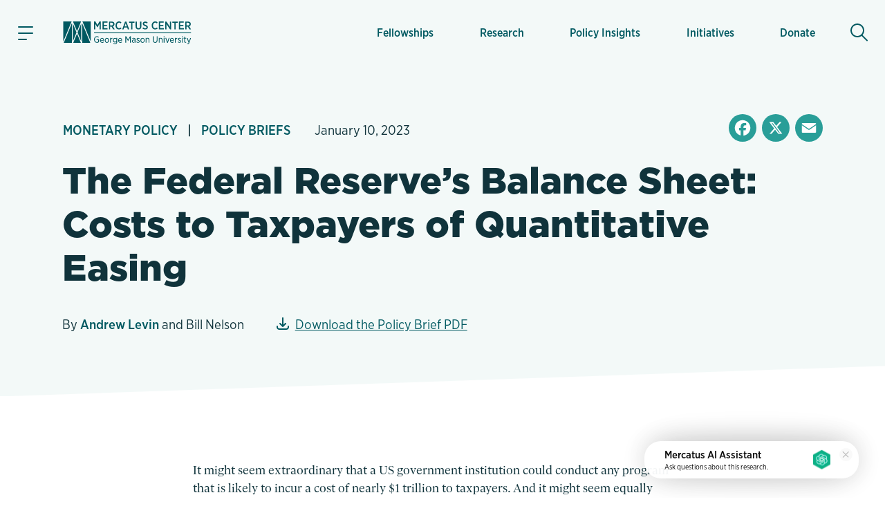

--- FILE ---
content_type: text/html; charset=utf-8
request_url: https://www.google.com/recaptcha/enterprise/anchor?ar=1&k=6LfMg_EaAAAAAMhDNLMlgqDChzmtYHlx1yU2y7GI&co=aHR0cHM6Ly93d3cubWVyY2F0dXMub3JnOjQ0Mw..&hl=en&v=PoyoqOPhxBO7pBk68S4YbpHZ&theme=light&size=normal&anchor-ms=20000&execute-ms=30000&cb=q6yz4i91l6v5
body_size: 49608
content:
<!DOCTYPE HTML><html dir="ltr" lang="en"><head><meta http-equiv="Content-Type" content="text/html; charset=UTF-8">
<meta http-equiv="X-UA-Compatible" content="IE=edge">
<title>reCAPTCHA</title>
<style type="text/css">
/* cyrillic-ext */
@font-face {
  font-family: 'Roboto';
  font-style: normal;
  font-weight: 400;
  font-stretch: 100%;
  src: url(//fonts.gstatic.com/s/roboto/v48/KFO7CnqEu92Fr1ME7kSn66aGLdTylUAMa3GUBHMdazTgWw.woff2) format('woff2');
  unicode-range: U+0460-052F, U+1C80-1C8A, U+20B4, U+2DE0-2DFF, U+A640-A69F, U+FE2E-FE2F;
}
/* cyrillic */
@font-face {
  font-family: 'Roboto';
  font-style: normal;
  font-weight: 400;
  font-stretch: 100%;
  src: url(//fonts.gstatic.com/s/roboto/v48/KFO7CnqEu92Fr1ME7kSn66aGLdTylUAMa3iUBHMdazTgWw.woff2) format('woff2');
  unicode-range: U+0301, U+0400-045F, U+0490-0491, U+04B0-04B1, U+2116;
}
/* greek-ext */
@font-face {
  font-family: 'Roboto';
  font-style: normal;
  font-weight: 400;
  font-stretch: 100%;
  src: url(//fonts.gstatic.com/s/roboto/v48/KFO7CnqEu92Fr1ME7kSn66aGLdTylUAMa3CUBHMdazTgWw.woff2) format('woff2');
  unicode-range: U+1F00-1FFF;
}
/* greek */
@font-face {
  font-family: 'Roboto';
  font-style: normal;
  font-weight: 400;
  font-stretch: 100%;
  src: url(//fonts.gstatic.com/s/roboto/v48/KFO7CnqEu92Fr1ME7kSn66aGLdTylUAMa3-UBHMdazTgWw.woff2) format('woff2');
  unicode-range: U+0370-0377, U+037A-037F, U+0384-038A, U+038C, U+038E-03A1, U+03A3-03FF;
}
/* math */
@font-face {
  font-family: 'Roboto';
  font-style: normal;
  font-weight: 400;
  font-stretch: 100%;
  src: url(//fonts.gstatic.com/s/roboto/v48/KFO7CnqEu92Fr1ME7kSn66aGLdTylUAMawCUBHMdazTgWw.woff2) format('woff2');
  unicode-range: U+0302-0303, U+0305, U+0307-0308, U+0310, U+0312, U+0315, U+031A, U+0326-0327, U+032C, U+032F-0330, U+0332-0333, U+0338, U+033A, U+0346, U+034D, U+0391-03A1, U+03A3-03A9, U+03B1-03C9, U+03D1, U+03D5-03D6, U+03F0-03F1, U+03F4-03F5, U+2016-2017, U+2034-2038, U+203C, U+2040, U+2043, U+2047, U+2050, U+2057, U+205F, U+2070-2071, U+2074-208E, U+2090-209C, U+20D0-20DC, U+20E1, U+20E5-20EF, U+2100-2112, U+2114-2115, U+2117-2121, U+2123-214F, U+2190, U+2192, U+2194-21AE, U+21B0-21E5, U+21F1-21F2, U+21F4-2211, U+2213-2214, U+2216-22FF, U+2308-230B, U+2310, U+2319, U+231C-2321, U+2336-237A, U+237C, U+2395, U+239B-23B7, U+23D0, U+23DC-23E1, U+2474-2475, U+25AF, U+25B3, U+25B7, U+25BD, U+25C1, U+25CA, U+25CC, U+25FB, U+266D-266F, U+27C0-27FF, U+2900-2AFF, U+2B0E-2B11, U+2B30-2B4C, U+2BFE, U+3030, U+FF5B, U+FF5D, U+1D400-1D7FF, U+1EE00-1EEFF;
}
/* symbols */
@font-face {
  font-family: 'Roboto';
  font-style: normal;
  font-weight: 400;
  font-stretch: 100%;
  src: url(//fonts.gstatic.com/s/roboto/v48/KFO7CnqEu92Fr1ME7kSn66aGLdTylUAMaxKUBHMdazTgWw.woff2) format('woff2');
  unicode-range: U+0001-000C, U+000E-001F, U+007F-009F, U+20DD-20E0, U+20E2-20E4, U+2150-218F, U+2190, U+2192, U+2194-2199, U+21AF, U+21E6-21F0, U+21F3, U+2218-2219, U+2299, U+22C4-22C6, U+2300-243F, U+2440-244A, U+2460-24FF, U+25A0-27BF, U+2800-28FF, U+2921-2922, U+2981, U+29BF, U+29EB, U+2B00-2BFF, U+4DC0-4DFF, U+FFF9-FFFB, U+10140-1018E, U+10190-1019C, U+101A0, U+101D0-101FD, U+102E0-102FB, U+10E60-10E7E, U+1D2C0-1D2D3, U+1D2E0-1D37F, U+1F000-1F0FF, U+1F100-1F1AD, U+1F1E6-1F1FF, U+1F30D-1F30F, U+1F315, U+1F31C, U+1F31E, U+1F320-1F32C, U+1F336, U+1F378, U+1F37D, U+1F382, U+1F393-1F39F, U+1F3A7-1F3A8, U+1F3AC-1F3AF, U+1F3C2, U+1F3C4-1F3C6, U+1F3CA-1F3CE, U+1F3D4-1F3E0, U+1F3ED, U+1F3F1-1F3F3, U+1F3F5-1F3F7, U+1F408, U+1F415, U+1F41F, U+1F426, U+1F43F, U+1F441-1F442, U+1F444, U+1F446-1F449, U+1F44C-1F44E, U+1F453, U+1F46A, U+1F47D, U+1F4A3, U+1F4B0, U+1F4B3, U+1F4B9, U+1F4BB, U+1F4BF, U+1F4C8-1F4CB, U+1F4D6, U+1F4DA, U+1F4DF, U+1F4E3-1F4E6, U+1F4EA-1F4ED, U+1F4F7, U+1F4F9-1F4FB, U+1F4FD-1F4FE, U+1F503, U+1F507-1F50B, U+1F50D, U+1F512-1F513, U+1F53E-1F54A, U+1F54F-1F5FA, U+1F610, U+1F650-1F67F, U+1F687, U+1F68D, U+1F691, U+1F694, U+1F698, U+1F6AD, U+1F6B2, U+1F6B9-1F6BA, U+1F6BC, U+1F6C6-1F6CF, U+1F6D3-1F6D7, U+1F6E0-1F6EA, U+1F6F0-1F6F3, U+1F6F7-1F6FC, U+1F700-1F7FF, U+1F800-1F80B, U+1F810-1F847, U+1F850-1F859, U+1F860-1F887, U+1F890-1F8AD, U+1F8B0-1F8BB, U+1F8C0-1F8C1, U+1F900-1F90B, U+1F93B, U+1F946, U+1F984, U+1F996, U+1F9E9, U+1FA00-1FA6F, U+1FA70-1FA7C, U+1FA80-1FA89, U+1FA8F-1FAC6, U+1FACE-1FADC, U+1FADF-1FAE9, U+1FAF0-1FAF8, U+1FB00-1FBFF;
}
/* vietnamese */
@font-face {
  font-family: 'Roboto';
  font-style: normal;
  font-weight: 400;
  font-stretch: 100%;
  src: url(//fonts.gstatic.com/s/roboto/v48/KFO7CnqEu92Fr1ME7kSn66aGLdTylUAMa3OUBHMdazTgWw.woff2) format('woff2');
  unicode-range: U+0102-0103, U+0110-0111, U+0128-0129, U+0168-0169, U+01A0-01A1, U+01AF-01B0, U+0300-0301, U+0303-0304, U+0308-0309, U+0323, U+0329, U+1EA0-1EF9, U+20AB;
}
/* latin-ext */
@font-face {
  font-family: 'Roboto';
  font-style: normal;
  font-weight: 400;
  font-stretch: 100%;
  src: url(//fonts.gstatic.com/s/roboto/v48/KFO7CnqEu92Fr1ME7kSn66aGLdTylUAMa3KUBHMdazTgWw.woff2) format('woff2');
  unicode-range: U+0100-02BA, U+02BD-02C5, U+02C7-02CC, U+02CE-02D7, U+02DD-02FF, U+0304, U+0308, U+0329, U+1D00-1DBF, U+1E00-1E9F, U+1EF2-1EFF, U+2020, U+20A0-20AB, U+20AD-20C0, U+2113, U+2C60-2C7F, U+A720-A7FF;
}
/* latin */
@font-face {
  font-family: 'Roboto';
  font-style: normal;
  font-weight: 400;
  font-stretch: 100%;
  src: url(//fonts.gstatic.com/s/roboto/v48/KFO7CnqEu92Fr1ME7kSn66aGLdTylUAMa3yUBHMdazQ.woff2) format('woff2');
  unicode-range: U+0000-00FF, U+0131, U+0152-0153, U+02BB-02BC, U+02C6, U+02DA, U+02DC, U+0304, U+0308, U+0329, U+2000-206F, U+20AC, U+2122, U+2191, U+2193, U+2212, U+2215, U+FEFF, U+FFFD;
}
/* cyrillic-ext */
@font-face {
  font-family: 'Roboto';
  font-style: normal;
  font-weight: 500;
  font-stretch: 100%;
  src: url(//fonts.gstatic.com/s/roboto/v48/KFO7CnqEu92Fr1ME7kSn66aGLdTylUAMa3GUBHMdazTgWw.woff2) format('woff2');
  unicode-range: U+0460-052F, U+1C80-1C8A, U+20B4, U+2DE0-2DFF, U+A640-A69F, U+FE2E-FE2F;
}
/* cyrillic */
@font-face {
  font-family: 'Roboto';
  font-style: normal;
  font-weight: 500;
  font-stretch: 100%;
  src: url(//fonts.gstatic.com/s/roboto/v48/KFO7CnqEu92Fr1ME7kSn66aGLdTylUAMa3iUBHMdazTgWw.woff2) format('woff2');
  unicode-range: U+0301, U+0400-045F, U+0490-0491, U+04B0-04B1, U+2116;
}
/* greek-ext */
@font-face {
  font-family: 'Roboto';
  font-style: normal;
  font-weight: 500;
  font-stretch: 100%;
  src: url(//fonts.gstatic.com/s/roboto/v48/KFO7CnqEu92Fr1ME7kSn66aGLdTylUAMa3CUBHMdazTgWw.woff2) format('woff2');
  unicode-range: U+1F00-1FFF;
}
/* greek */
@font-face {
  font-family: 'Roboto';
  font-style: normal;
  font-weight: 500;
  font-stretch: 100%;
  src: url(//fonts.gstatic.com/s/roboto/v48/KFO7CnqEu92Fr1ME7kSn66aGLdTylUAMa3-UBHMdazTgWw.woff2) format('woff2');
  unicode-range: U+0370-0377, U+037A-037F, U+0384-038A, U+038C, U+038E-03A1, U+03A3-03FF;
}
/* math */
@font-face {
  font-family: 'Roboto';
  font-style: normal;
  font-weight: 500;
  font-stretch: 100%;
  src: url(//fonts.gstatic.com/s/roboto/v48/KFO7CnqEu92Fr1ME7kSn66aGLdTylUAMawCUBHMdazTgWw.woff2) format('woff2');
  unicode-range: U+0302-0303, U+0305, U+0307-0308, U+0310, U+0312, U+0315, U+031A, U+0326-0327, U+032C, U+032F-0330, U+0332-0333, U+0338, U+033A, U+0346, U+034D, U+0391-03A1, U+03A3-03A9, U+03B1-03C9, U+03D1, U+03D5-03D6, U+03F0-03F1, U+03F4-03F5, U+2016-2017, U+2034-2038, U+203C, U+2040, U+2043, U+2047, U+2050, U+2057, U+205F, U+2070-2071, U+2074-208E, U+2090-209C, U+20D0-20DC, U+20E1, U+20E5-20EF, U+2100-2112, U+2114-2115, U+2117-2121, U+2123-214F, U+2190, U+2192, U+2194-21AE, U+21B0-21E5, U+21F1-21F2, U+21F4-2211, U+2213-2214, U+2216-22FF, U+2308-230B, U+2310, U+2319, U+231C-2321, U+2336-237A, U+237C, U+2395, U+239B-23B7, U+23D0, U+23DC-23E1, U+2474-2475, U+25AF, U+25B3, U+25B7, U+25BD, U+25C1, U+25CA, U+25CC, U+25FB, U+266D-266F, U+27C0-27FF, U+2900-2AFF, U+2B0E-2B11, U+2B30-2B4C, U+2BFE, U+3030, U+FF5B, U+FF5D, U+1D400-1D7FF, U+1EE00-1EEFF;
}
/* symbols */
@font-face {
  font-family: 'Roboto';
  font-style: normal;
  font-weight: 500;
  font-stretch: 100%;
  src: url(//fonts.gstatic.com/s/roboto/v48/KFO7CnqEu92Fr1ME7kSn66aGLdTylUAMaxKUBHMdazTgWw.woff2) format('woff2');
  unicode-range: U+0001-000C, U+000E-001F, U+007F-009F, U+20DD-20E0, U+20E2-20E4, U+2150-218F, U+2190, U+2192, U+2194-2199, U+21AF, U+21E6-21F0, U+21F3, U+2218-2219, U+2299, U+22C4-22C6, U+2300-243F, U+2440-244A, U+2460-24FF, U+25A0-27BF, U+2800-28FF, U+2921-2922, U+2981, U+29BF, U+29EB, U+2B00-2BFF, U+4DC0-4DFF, U+FFF9-FFFB, U+10140-1018E, U+10190-1019C, U+101A0, U+101D0-101FD, U+102E0-102FB, U+10E60-10E7E, U+1D2C0-1D2D3, U+1D2E0-1D37F, U+1F000-1F0FF, U+1F100-1F1AD, U+1F1E6-1F1FF, U+1F30D-1F30F, U+1F315, U+1F31C, U+1F31E, U+1F320-1F32C, U+1F336, U+1F378, U+1F37D, U+1F382, U+1F393-1F39F, U+1F3A7-1F3A8, U+1F3AC-1F3AF, U+1F3C2, U+1F3C4-1F3C6, U+1F3CA-1F3CE, U+1F3D4-1F3E0, U+1F3ED, U+1F3F1-1F3F3, U+1F3F5-1F3F7, U+1F408, U+1F415, U+1F41F, U+1F426, U+1F43F, U+1F441-1F442, U+1F444, U+1F446-1F449, U+1F44C-1F44E, U+1F453, U+1F46A, U+1F47D, U+1F4A3, U+1F4B0, U+1F4B3, U+1F4B9, U+1F4BB, U+1F4BF, U+1F4C8-1F4CB, U+1F4D6, U+1F4DA, U+1F4DF, U+1F4E3-1F4E6, U+1F4EA-1F4ED, U+1F4F7, U+1F4F9-1F4FB, U+1F4FD-1F4FE, U+1F503, U+1F507-1F50B, U+1F50D, U+1F512-1F513, U+1F53E-1F54A, U+1F54F-1F5FA, U+1F610, U+1F650-1F67F, U+1F687, U+1F68D, U+1F691, U+1F694, U+1F698, U+1F6AD, U+1F6B2, U+1F6B9-1F6BA, U+1F6BC, U+1F6C6-1F6CF, U+1F6D3-1F6D7, U+1F6E0-1F6EA, U+1F6F0-1F6F3, U+1F6F7-1F6FC, U+1F700-1F7FF, U+1F800-1F80B, U+1F810-1F847, U+1F850-1F859, U+1F860-1F887, U+1F890-1F8AD, U+1F8B0-1F8BB, U+1F8C0-1F8C1, U+1F900-1F90B, U+1F93B, U+1F946, U+1F984, U+1F996, U+1F9E9, U+1FA00-1FA6F, U+1FA70-1FA7C, U+1FA80-1FA89, U+1FA8F-1FAC6, U+1FACE-1FADC, U+1FADF-1FAE9, U+1FAF0-1FAF8, U+1FB00-1FBFF;
}
/* vietnamese */
@font-face {
  font-family: 'Roboto';
  font-style: normal;
  font-weight: 500;
  font-stretch: 100%;
  src: url(//fonts.gstatic.com/s/roboto/v48/KFO7CnqEu92Fr1ME7kSn66aGLdTylUAMa3OUBHMdazTgWw.woff2) format('woff2');
  unicode-range: U+0102-0103, U+0110-0111, U+0128-0129, U+0168-0169, U+01A0-01A1, U+01AF-01B0, U+0300-0301, U+0303-0304, U+0308-0309, U+0323, U+0329, U+1EA0-1EF9, U+20AB;
}
/* latin-ext */
@font-face {
  font-family: 'Roboto';
  font-style: normal;
  font-weight: 500;
  font-stretch: 100%;
  src: url(//fonts.gstatic.com/s/roboto/v48/KFO7CnqEu92Fr1ME7kSn66aGLdTylUAMa3KUBHMdazTgWw.woff2) format('woff2');
  unicode-range: U+0100-02BA, U+02BD-02C5, U+02C7-02CC, U+02CE-02D7, U+02DD-02FF, U+0304, U+0308, U+0329, U+1D00-1DBF, U+1E00-1E9F, U+1EF2-1EFF, U+2020, U+20A0-20AB, U+20AD-20C0, U+2113, U+2C60-2C7F, U+A720-A7FF;
}
/* latin */
@font-face {
  font-family: 'Roboto';
  font-style: normal;
  font-weight: 500;
  font-stretch: 100%;
  src: url(//fonts.gstatic.com/s/roboto/v48/KFO7CnqEu92Fr1ME7kSn66aGLdTylUAMa3yUBHMdazQ.woff2) format('woff2');
  unicode-range: U+0000-00FF, U+0131, U+0152-0153, U+02BB-02BC, U+02C6, U+02DA, U+02DC, U+0304, U+0308, U+0329, U+2000-206F, U+20AC, U+2122, U+2191, U+2193, U+2212, U+2215, U+FEFF, U+FFFD;
}
/* cyrillic-ext */
@font-face {
  font-family: 'Roboto';
  font-style: normal;
  font-weight: 900;
  font-stretch: 100%;
  src: url(//fonts.gstatic.com/s/roboto/v48/KFO7CnqEu92Fr1ME7kSn66aGLdTylUAMa3GUBHMdazTgWw.woff2) format('woff2');
  unicode-range: U+0460-052F, U+1C80-1C8A, U+20B4, U+2DE0-2DFF, U+A640-A69F, U+FE2E-FE2F;
}
/* cyrillic */
@font-face {
  font-family: 'Roboto';
  font-style: normal;
  font-weight: 900;
  font-stretch: 100%;
  src: url(//fonts.gstatic.com/s/roboto/v48/KFO7CnqEu92Fr1ME7kSn66aGLdTylUAMa3iUBHMdazTgWw.woff2) format('woff2');
  unicode-range: U+0301, U+0400-045F, U+0490-0491, U+04B0-04B1, U+2116;
}
/* greek-ext */
@font-face {
  font-family: 'Roboto';
  font-style: normal;
  font-weight: 900;
  font-stretch: 100%;
  src: url(//fonts.gstatic.com/s/roboto/v48/KFO7CnqEu92Fr1ME7kSn66aGLdTylUAMa3CUBHMdazTgWw.woff2) format('woff2');
  unicode-range: U+1F00-1FFF;
}
/* greek */
@font-face {
  font-family: 'Roboto';
  font-style: normal;
  font-weight: 900;
  font-stretch: 100%;
  src: url(//fonts.gstatic.com/s/roboto/v48/KFO7CnqEu92Fr1ME7kSn66aGLdTylUAMa3-UBHMdazTgWw.woff2) format('woff2');
  unicode-range: U+0370-0377, U+037A-037F, U+0384-038A, U+038C, U+038E-03A1, U+03A3-03FF;
}
/* math */
@font-face {
  font-family: 'Roboto';
  font-style: normal;
  font-weight: 900;
  font-stretch: 100%;
  src: url(//fonts.gstatic.com/s/roboto/v48/KFO7CnqEu92Fr1ME7kSn66aGLdTylUAMawCUBHMdazTgWw.woff2) format('woff2');
  unicode-range: U+0302-0303, U+0305, U+0307-0308, U+0310, U+0312, U+0315, U+031A, U+0326-0327, U+032C, U+032F-0330, U+0332-0333, U+0338, U+033A, U+0346, U+034D, U+0391-03A1, U+03A3-03A9, U+03B1-03C9, U+03D1, U+03D5-03D6, U+03F0-03F1, U+03F4-03F5, U+2016-2017, U+2034-2038, U+203C, U+2040, U+2043, U+2047, U+2050, U+2057, U+205F, U+2070-2071, U+2074-208E, U+2090-209C, U+20D0-20DC, U+20E1, U+20E5-20EF, U+2100-2112, U+2114-2115, U+2117-2121, U+2123-214F, U+2190, U+2192, U+2194-21AE, U+21B0-21E5, U+21F1-21F2, U+21F4-2211, U+2213-2214, U+2216-22FF, U+2308-230B, U+2310, U+2319, U+231C-2321, U+2336-237A, U+237C, U+2395, U+239B-23B7, U+23D0, U+23DC-23E1, U+2474-2475, U+25AF, U+25B3, U+25B7, U+25BD, U+25C1, U+25CA, U+25CC, U+25FB, U+266D-266F, U+27C0-27FF, U+2900-2AFF, U+2B0E-2B11, U+2B30-2B4C, U+2BFE, U+3030, U+FF5B, U+FF5D, U+1D400-1D7FF, U+1EE00-1EEFF;
}
/* symbols */
@font-face {
  font-family: 'Roboto';
  font-style: normal;
  font-weight: 900;
  font-stretch: 100%;
  src: url(//fonts.gstatic.com/s/roboto/v48/KFO7CnqEu92Fr1ME7kSn66aGLdTylUAMaxKUBHMdazTgWw.woff2) format('woff2');
  unicode-range: U+0001-000C, U+000E-001F, U+007F-009F, U+20DD-20E0, U+20E2-20E4, U+2150-218F, U+2190, U+2192, U+2194-2199, U+21AF, U+21E6-21F0, U+21F3, U+2218-2219, U+2299, U+22C4-22C6, U+2300-243F, U+2440-244A, U+2460-24FF, U+25A0-27BF, U+2800-28FF, U+2921-2922, U+2981, U+29BF, U+29EB, U+2B00-2BFF, U+4DC0-4DFF, U+FFF9-FFFB, U+10140-1018E, U+10190-1019C, U+101A0, U+101D0-101FD, U+102E0-102FB, U+10E60-10E7E, U+1D2C0-1D2D3, U+1D2E0-1D37F, U+1F000-1F0FF, U+1F100-1F1AD, U+1F1E6-1F1FF, U+1F30D-1F30F, U+1F315, U+1F31C, U+1F31E, U+1F320-1F32C, U+1F336, U+1F378, U+1F37D, U+1F382, U+1F393-1F39F, U+1F3A7-1F3A8, U+1F3AC-1F3AF, U+1F3C2, U+1F3C4-1F3C6, U+1F3CA-1F3CE, U+1F3D4-1F3E0, U+1F3ED, U+1F3F1-1F3F3, U+1F3F5-1F3F7, U+1F408, U+1F415, U+1F41F, U+1F426, U+1F43F, U+1F441-1F442, U+1F444, U+1F446-1F449, U+1F44C-1F44E, U+1F453, U+1F46A, U+1F47D, U+1F4A3, U+1F4B0, U+1F4B3, U+1F4B9, U+1F4BB, U+1F4BF, U+1F4C8-1F4CB, U+1F4D6, U+1F4DA, U+1F4DF, U+1F4E3-1F4E6, U+1F4EA-1F4ED, U+1F4F7, U+1F4F9-1F4FB, U+1F4FD-1F4FE, U+1F503, U+1F507-1F50B, U+1F50D, U+1F512-1F513, U+1F53E-1F54A, U+1F54F-1F5FA, U+1F610, U+1F650-1F67F, U+1F687, U+1F68D, U+1F691, U+1F694, U+1F698, U+1F6AD, U+1F6B2, U+1F6B9-1F6BA, U+1F6BC, U+1F6C6-1F6CF, U+1F6D3-1F6D7, U+1F6E0-1F6EA, U+1F6F0-1F6F3, U+1F6F7-1F6FC, U+1F700-1F7FF, U+1F800-1F80B, U+1F810-1F847, U+1F850-1F859, U+1F860-1F887, U+1F890-1F8AD, U+1F8B0-1F8BB, U+1F8C0-1F8C1, U+1F900-1F90B, U+1F93B, U+1F946, U+1F984, U+1F996, U+1F9E9, U+1FA00-1FA6F, U+1FA70-1FA7C, U+1FA80-1FA89, U+1FA8F-1FAC6, U+1FACE-1FADC, U+1FADF-1FAE9, U+1FAF0-1FAF8, U+1FB00-1FBFF;
}
/* vietnamese */
@font-face {
  font-family: 'Roboto';
  font-style: normal;
  font-weight: 900;
  font-stretch: 100%;
  src: url(//fonts.gstatic.com/s/roboto/v48/KFO7CnqEu92Fr1ME7kSn66aGLdTylUAMa3OUBHMdazTgWw.woff2) format('woff2');
  unicode-range: U+0102-0103, U+0110-0111, U+0128-0129, U+0168-0169, U+01A0-01A1, U+01AF-01B0, U+0300-0301, U+0303-0304, U+0308-0309, U+0323, U+0329, U+1EA0-1EF9, U+20AB;
}
/* latin-ext */
@font-face {
  font-family: 'Roboto';
  font-style: normal;
  font-weight: 900;
  font-stretch: 100%;
  src: url(//fonts.gstatic.com/s/roboto/v48/KFO7CnqEu92Fr1ME7kSn66aGLdTylUAMa3KUBHMdazTgWw.woff2) format('woff2');
  unicode-range: U+0100-02BA, U+02BD-02C5, U+02C7-02CC, U+02CE-02D7, U+02DD-02FF, U+0304, U+0308, U+0329, U+1D00-1DBF, U+1E00-1E9F, U+1EF2-1EFF, U+2020, U+20A0-20AB, U+20AD-20C0, U+2113, U+2C60-2C7F, U+A720-A7FF;
}
/* latin */
@font-face {
  font-family: 'Roboto';
  font-style: normal;
  font-weight: 900;
  font-stretch: 100%;
  src: url(//fonts.gstatic.com/s/roboto/v48/KFO7CnqEu92Fr1ME7kSn66aGLdTylUAMa3yUBHMdazQ.woff2) format('woff2');
  unicode-range: U+0000-00FF, U+0131, U+0152-0153, U+02BB-02BC, U+02C6, U+02DA, U+02DC, U+0304, U+0308, U+0329, U+2000-206F, U+20AC, U+2122, U+2191, U+2193, U+2212, U+2215, U+FEFF, U+FFFD;
}

</style>
<link rel="stylesheet" type="text/css" href="https://www.gstatic.com/recaptcha/releases/PoyoqOPhxBO7pBk68S4YbpHZ/styles__ltr.css">
<script nonce="yKXm0sOPD8NK4-9Vl6BySA" type="text/javascript">window['__recaptcha_api'] = 'https://www.google.com/recaptcha/enterprise/';</script>
<script type="text/javascript" src="https://www.gstatic.com/recaptcha/releases/PoyoqOPhxBO7pBk68S4YbpHZ/recaptcha__en.js" nonce="yKXm0sOPD8NK4-9Vl6BySA">
      
    </script></head>
<body><div id="rc-anchor-alert" class="rc-anchor-alert"></div>
<input type="hidden" id="recaptcha-token" value="[base64]">
<script type="text/javascript" nonce="yKXm0sOPD8NK4-9Vl6BySA">
      recaptcha.anchor.Main.init("[\x22ainput\x22,[\x22bgdata\x22,\x22\x22,\[base64]/[base64]/[base64]/KE4oMTI0LHYsdi5HKSxMWihsLHYpKTpOKDEyNCx2LGwpLFYpLHYpLFQpKSxGKDE3MSx2KX0scjc9ZnVuY3Rpb24obCl7cmV0dXJuIGx9LEM9ZnVuY3Rpb24obCxWLHYpe04odixsLFYpLFZbYWtdPTI3OTZ9LG49ZnVuY3Rpb24obCxWKXtWLlg9KChWLlg/[base64]/[base64]/[base64]/[base64]/[base64]/[base64]/[base64]/[base64]/[base64]/[base64]/[base64]\\u003d\x22,\[base64]\\u003d\\u003d\x22,\x22HnFSBsONGMKQXMKzwqxawpdHf8OmC39vwoXCmcOkwqXDojhqYX3CmxZDOsKJVVPCj1fDkW7CuMK8SMOsw4/CjcO1d8O/e3jCosOWwrRIw5QIaMOAwq/DuDXCvMKncAFrwp4Bwr3CsjbDrijCiSEfwrN5OQ/[base64]/CpwRseAXDuHBkwrBKwofDr0omw5QUA8KbTl49NcOXw4Q0wqJMWhtkGMO/w5o1WMK9Q8KlZcO4QxnCpsOtw49qw6zDnsO6w6/[base64]/DuMK5WVVmZ8KAwqEUwo/DvyDDjX/DocKSwrEQZBcFZ2o5wrFyw4Iow6RJw6JcCXESMVfCrRszwo5Zwpdjw53Cv8OHw6TDsxDCu8KwLgbDmDjDpMKpwppowoEoXzLCvMKrBAxKT1xuLz7Dm05lw4PDkcOXBsOwScK0TAwxw4sBwp/DucOcwpBiDsOBwrZmZcONw7Ugw5cABDEnw57CtMOGwq3CtMKtRMOvw5kYwrPDusO+wpBhwpwVwpbDq04dYAjDkMKUe8K1w5tNaMOpSsK7bAnDmsOkP08+wovCsMKtecKtKWXDnx/CisKZVcK3JcObRsOiwrMyw63DgWhaw6A3XcOqw4LDi8OPXBYyw6jChMO7fMKdc143wpNsasOOwrdIHsKjA8O8wqAfw4HCkGEREMKfJMKqCn/DlMOcYcO8w77CojMBLn9iKFgmDR0sw6rDqQ1hZsOsw5vDi8OGw4bDvMOIa8OuwoHDscOiw6LDmRJuTMO5dwjDrMO7w4gAw5PDkMOyMMK/ZwXDkwLCsnRjw4TCicKDw7B3NXEqHMOpKFzClMOWwrjDtkdTZ8OGcTLDgn1hw6HChMKUXx7Du354w7bCjAvCvRBJLXPCmA0jPgRUGMKiw5DDswjDvcKRXE4owoxhwrHCkXAqRcKrKQTDlwU/w6vCnH8gT8Oww4/CkRhFWiTCtsKqCGkBeEPCiFJmwpFjwoMfVGNqw5g8LMOYe8KKAilYHUN9w5HDlMKTZVDDuyhZQQHCmHlfX8K5EcK3w6ZSc2J3w7YBw4nCqy3Cq8Kkwp1CQkzDrsKhalfCrQ0Ww6ssJBBmFzpnwoXDrcOgw5PCmsK/w7XDj37CtHhBSsKlwro1FcKnBnfCiVNtwq/CncK5wr7DscONw5/DpSrCuy/DksKCwq0twoXDicOUelxmVsORw57DgHrDvSnCl0LDq8KGGhgEFXU2dHsVw5cnw755wp/CmcK/[base64]/w7zDosKrMsK2SRQiaMKewrAJa0ILAWLDl8Olw4QTw4rDiDDDgRdFSnl8woBFwq7DrcOmwr4zwpbDrhfCr8O8MMO2w7TDicOBbxXDvkfDscOrwqkyNgwYw5p6wqBrw73CgnjDriR3JMOZRx1Twq/CmC7CnsOyG8KCM8O2XsKew67Ch8OUw5BBEj1Lw4LCs8OLwrLDisO4w6wqWsONZMOhwq4lwovDg2bDpsKVw4bCg1rCskh5MyzDjsKRw54vw6nDg1/Cv8OMeMKLE8Kjw6bDrMOBw417wprCtxXCtcK7w5zCr2/[base64]/wokfw5h7wrbCk8K5TMO9w6jDpmXDrkfCmcKUJcKIABo+w4bDgsKSw5bCoARiw4rChsK5w4YmPcOXN8ONJcORVwdeWcOlw67Cq20OS8OtcCQVcCrCqWjDncKUOl5Fw5jDj0xRwr1gFQ3Dsw57wr/DmyzCiVgGXEhtw5jCmUknWMOawo1Xwp/DmSlYw7rCux4tccOvDMOMAcOsNcKAYn7DjXdJw5TCmSPDsTBqR8KZw7kiwrrDmMO7dsO5LnrDtMOKbsOHUMKjwqfDu8KuMzBLcsO5w6/CkH/[base64]/Dt8OISMOvOw/CtELCnsOHwrMTwp1+wo11woXClGjDsUDChDfCshXDiMO4fcOswo3ClsOCwojDnMOnw5DDnRInJcK5XHHDvhkKw5nCtD1Yw5ZmIXDCnQzCtFjCjMOvWMO6L8OqXcO8azx7Ink0w7BfAcKGwqHCglg3w7Mkw63DhsKeQsKow5lLw5/DkwzClBI5FRzDrUDCtHcdw7Jnw6R4DmHCjMOSw7zCi8KYw6sFw7XDp8Oyw6RIwpEgYMOlD8OWEcKidsOew4fCpsOFw7fCjcOOO1AbczNcwoPDhMKSJ2zCpE9jB8OaOsKnw7LCtcKsQsOWXsOpw5bDvsOBwofDoMOIIXpew6dVwoYwNsOWDsOHYsOSw51/N8K9XEbCoVLDu8KlwrASSGLCjxbDkMKwasOqVMOSEMOLw7l/XcKpSRorRSXDiD7DgMOTw7laTUHCnzRBbghcVCknM8OGwo7CkcKsDcOiFHVuTRjCq8KwbcO5X8Ofw6ULYcKvwrFFOcO9wqomEFgJKnldUXk6TMKhBVbCq2HCpAsTw7tpwp7CkMKuSE81w5JFWcOswoHDicKlwqjCisO9w6TCjsOuBMO/w7owwrvChBfDoMKvYsO+Z8OJaCHDok1Bw5sTKsOxwq/Duml4wqM+ZMKECgXDvcK3w54Swo7CgWtbw7/[base64]/[base64]/[base64]/DhibCjEPDqcKBwo/CmR0VFVcxci41IMK4esK7w77ChU3DoWMYw6jCl0VGHlLDuV7Cj8O9wrTClTUYdMOZw61Tw4lVw7/[base64]/Cihd9wrTDpk19UcKTGmfCsi3ClsK8PMOmJDvDocOud8OZEcKow5zDjAY9HxLDsGMtwqhewobDqcKobcK9EMKxMsORw63Dn8OmwpRlwrENw5rDjFXCvjI8U09Dw6Qfw4rClRF/U2MyCxxlwqwVVntRFMKEwqbCqxvCvSUgPMOkw6Zaw5cJwqnDvsOwwqwTK1jDh8KZCVjCv2ohwqpSwqbCosKmXcKzwrVVw6DChBkQBcOjwpvDhE/DkEfDu8KywpEQw6tUMQxJwp3Dr8Onw43CuCYpw5HDtcKkw7RCRmE2wqvCviDDo39Lw6TCiV7CixZ3w7LDrzvCt2ALw7/[base64]/[base64]/Dvz3DksO2O8OlQG3DmsOFDQXDoMKqJioTw7nCsUbDjsOpw4LDrMKswo0Tw5LDtMOQZS/DtVPDqE4rwq0TwpTCvhlPw4fChBbCmDUbw4vDigRDNMOfw77Crj7CmBIGwrwtw7TCs8KOw4RlPHx+C8K0BcKpBMO5wpF3w6XCmMO1w7c2DFElMMKRBgBXOWFswoXDlTPCvxxLbj1iw43ChQhvw7PCilJDw6TDhQfDjsKMJsKmKVEVwoHCh8KzwqHCkMO4w6LDuMO3wr/DncKHw4TDvkbDk14/w45vwrfClGTDp8KuIUQ2Cz0ww7oTHi1twpEdK8OqJE1nV2jCrcK/w6XDosKWwoVyw7J4w4YmW2DDmyXClcKXdWF5wpRxAsOdTsK8w7EiMcKIw5MLw5Z9Gncpw6whw5cndsOBNELCsjfClB5Fw7nDusKQwpzChcKCw6rDkQTDqX/DmMKbecKlw4TCmsKUEsK/w7HCkTF7wrRIAMKpw5VKwpNbwo7DrsKbCsKqw7hEwqQEWgXCt8Oyw5zDvk0EwrbDs8OhEsOKwqJkwonCnljDssKxwpjCiMOLKzrDoDXDj8Odw6QLw7XCo8KbwpMTw69yMCLDlkfCrATDosOWKsOyw6cPKUvDoMOpw7UKExXDvsOXw77Cmi/DgMOIw5DDn8KAUkZDC8KNEQnDqsOfwrgaIcKVw4tLwrFAw4HCt8OEMXrCtsKHVxUTQcObw6V2fUsxNEXClX3Dq3BOwq5Wwrl5DxobFsOYw5N2Uw/CkgrCr0gCw5NcezrCjsOxDHjDucKnVl7CscKMwqtBCXp7chthJTvCgMOMw4rDo0DCvMO7Y8OtwoU8wr0GUsO1woBWwpzCvsKIE8Kzw7ZFwq1AR8KlPsKuw5AaKsKGC8OLwoxfwpEFfRdMYHgdccK/wq3DlB/[base64]/CkG/DsB1vwrIMw73ChcKOTm/[base64]/CosKnIcKiLgQYW2fCvcK1RcKmbMOuVlULHWjDgcK8SsOjw7TDuDbCkFNRf3rDnBc/Qlo4w6HDgxnDuELDtUPCgMK/wp7DvMOERcOmfMOCw5VITU4dZMK+w7HCssOrTcOXN15cBMONw7lhw7PDs2xswqvDmcOPwoomwoxEw7nDrnXDsmzDmR/CtcK/SsOVCTJvw5fDrXfDsgwzR0TCginCoMOiwqDDncOeQX49wonDhsK1dErCmsOnw6x0w5BRJMKeIcOIAMKnwohQWcKkw7NrwoHDgUVRUw9rFMK/[base64]/[base64]/wrHCqcOPw7AWw6DCisOmw4bCugTCr8OIw6s0Ej/DisOPTgNmC8Kmw447w6YZKglDw5c6wpFPeBbDhBIDGsKvDsOTccKbwoUFw74WwonDpEQsSU3CtUZMw4tNAHtxIMOcwrXCsQ8kOXLCuxjDo8OUZsO7wqPDg8OQVmMtKQ8OLTDDrG/DogDDmRlBw7xbw41rwpxdUlkOIsK1XkB7w7FjDS3CjMKJDGnCq8OodMKeQsOiwrjCksKUw7A8w69twr8ndcOuLcKNw63DssOewqM6AcKQw4tOwrvCnsK/FMOAwoBmwp84cXVpJDswwoPCtMKWasKYw5ldw7LDpsOZHMKTw5XCkxvClg/DojEYwoAoZsODwq/[base64]/DtCRiXXgOwqXCmsKmU2xIZmLCp8OdwoAvIwkfQg/Cp8ORwp/[base64]/[base64]/DssOKTFzChAERw7jDjsObw4Brw5B7w5FIO8KIwrYcw4PDp2/Dm1ISfTl9wrTCkcKOfcO1bMO9Y8O+w5rChVnCgnHCgsKpUyQKYAjCpHFaa8KmOy0TAcKfH8OxSHUoQxImVcOmw6AMw6wrwrnDn8KzFsO/[base64]/DgzwJwrfCu8KiM0A8wqnCvU/DlCLDnVbCr3ZswodVw74lwqNyIihrRncnIcKtH8OjwqBVwp7CtU4wdGQhwoTCvMO6cMKEaF8+w7vDqsK/w4zChcORwqt6wr/DtsOpGcOnw77CisKwNRQow47Dl3fCsizDvn/CowvDqXPCrUxeATklwohbwr7DlVV4wonCrcO1w57DjcOUwrtNwoo0R8OCwrJGdG0rw5ghZ8OLwpQ/[base64]/ClMKqw7lwworCt2rCm3Y/w5fDkFJbecKiw5zCr09BwrsRP8Opw7tKJyFbZBdcRMK8bVkeHMOswoIkbXdvw69qwq3DmMKONcO6worDgx7DncKXNMKIwqwPfsOTwp1dwptSJsOlbsO5FD/DvGnDi3vClMKWYcOwwoNWZsKtw5QRSsKlC8OPQmDDvsOTGCLCq3XDq8K3bwPCtAM3woQqwozCuMOSG0bDn8KTw4Nyw5LDg2/CuhbCicK7OSsVVMKfTsKhwrbCt8KDUsK3bT5IX3kWwo/DsjHCqcOYw6rDqsOVTcO4AVXCv0QkwqzCucOpwpHDrMKWAQzCsFEYwpDCicKlwrp+dhrDgzcmw5MlwqPDsg44NcOmXk7Ds8KHwrcgKClDM8OOwqggw7nCssO/[base64]/CoGcIwr91JAvCpQ8oICzCnEvChXI3w5Iew6vDjm96dMOPRsKHJRHCkMOpworCu1YhwoHDlcO2BMOcKMKDYQUawrTDm8KBFcK+w48Lw7YiwpfDnRbCimp6RXEzCsOqw5NCLcKZwqjDlsKyw6o+QDpJwr3DoB7ChsKgYgVqHRDClzrDkiB5T1xQw5/[base64]/DuQzDrTLDlcKoAGPDvTzCvSTDnDl7wphYwo1Mwr7DrjE7wrvCpF1zw5LDvwjCp07CnxDDqsKhwp8twrnDpsOQSQHCoXTDmThECFvDucOfwrTCpcO9GMKYw4cqwpjDhhwIw5/Cpn8DYsKRw4HCn8KJCsKCw4YwwoXDtcK/RsKYw6zCpR7CmMO3HSdDFyVMw5rDrznDk8KpwphYw53Ci8K8wp/[base64]/SMKKCsO4KsKLwobCpH/CmxZjwoDDr8OLw4rCtQvCmGkfw60DRUDChz1pWMOvw71+w4LDk8K7TglNBsOrB8OGw4nDmcK/[base64]/[base64]/CvQvCpcOkwp0yU8KiEsK9wpsbBsK+aMOQw6LDnDMYw4IeYh/Ds8OeYcKTPMK8wrdUw7PCscObMz5jY8KwAcOuVMK3BCVUMcKZw6jCrlXDqMOPwqlbM8KSIVIaZMOOwo7CvsOASsK4w7UPC8KcwogjIxLDrX/CicOMwp5pasKUw4UNQQ5zwqwdJ8O+H8K1w5k3ZsOtbW4PwpDCk8K3wrttwpDDvMK0HVTCrm/CtlkcJMKMwrk+wqrCv3A9SGIRDGU/w5wVJ0IMF8O8PGQtE2fCucKXBMKkwqXDv8KGw6LDqwUcFcKJwqHDnhBhNsO+w4dQOU3ClRpYfVg4w53Dl8OxwpXDuWrDt2lhc8KHQH4xwq7DlEBCwoLDtE/CrlxiwrLCjC9XIx3DuyRCw7zDlULCv8O8woJ4dMK/wqZ/CHTDigfDpWd5I8Khw5U3fcOaBxU2NTF7ByvCjXMYGsOdO8OMwoJdBVITwpAcwo7CtHdAAMOBcsKtZTbDrDJuWcOcw5PDhsK6McOXw7R4w6DDrSstNUwRHMOUIUXCssOkw4scOsO/wr4pN3k/w4bDsMOrwrnDkcKJEcK3w5sYUMKHw7/[base64]/UnFmCcKeaT9pwpnDuFjCgytFUsKQQMOubB3CvVfDm8Kdw6vCuMO5w4YOfUXCiD9QwoV4dBkXC8Kub15yLnvClz9FQ09EaFBgVGoKKgvDkxcRfcKHw79aw5LClcOaIsOcw4I/[base64]/[base64]/[base64]/HV0NYcK3w5RGO8OcEcKYRCdCw43DlsKGwpg3G2DCgBLCoMKxLRJxRsKVFCHCmj/CmWFzaRVmw7PCtcKFwpHCmGHDmMKzwokPAcKgwr7DiErCnsOMd8KPw6NBRcKOwrHDvknDnTPCkcO2wpLCqQLDoMKWT8Ogw7XCpzczFcKkwr9xTMO/XjRhZsK2w6sywoF7w7vDsX9Aw4XDuX5NNCUbE8OyXw4yS2nDpXoLV09TOXQpWCHDhxTDgg/Cnh7CicKnOTrDoCHDi1Vyw5XCmyUIwpg9w6jDlG7DsXNLVmvChGEOw47DrmTDusOFS2bCvkhOwrIhP2HCtsKYw4h/w6PCpjAeDCkHwqcIYMKDQHfDqcOww6A3Z8OACcK4w5Bcwr9WwqFZw7vChsKeDCfCjjbChsOKesK2w6AXw47CssOVw6bDnQjCkE/DhCUQGsK9wrciwocRw4lsI8OoccOdwrvDhcOZXRfCpn/DlMOWw6HCqlrCnsK6woAHwpJfwrpiwrxObMO6YHnCisO1Zk5OdMKCw6hdUXEVw6kVwobDokdCbMOzwownw5JzKsOXRMKKwpLDv8KbaWLCtQzDgkLCn8OEAsK1wrk/Fj3CijDDuMObw5zChsKRw73CvF7DtcOXwo/Dr8KdwrPDscOEMsKUWGAbM23ClcODwpjDuDZTB09+KcKfOgY/wqHDkQrDmsOdw5nDjMOkw7jCvkPDiRs9w77Dl0XDq2s8wrfCosKAd8OKw5rDk8OewpwIwptQw7nCrWsYw49kwpRZUcKPwpzDi8O8aMOuwp7CizLCmsKjwpfDmcK/X1zClsOpw4Qxw5lAw5QHw5Yaw7DDtlHCmsKFw4bCn8Kww4PDmcOhw7VCwo/DsQnDlFoZwpXDqw/[base64]/Dg8Ouwq7CvG/CrXJow5zCicKJwrhnw4M5w7XCtsKfw4c6ScKuF8O3QMKew73Dpng0T0Adw6HCsTYpwoTCj8OZw4V7FsOQw71ow6XCvMKewplKwpwXNyddNcOVw5hCwqZ8XVfDncKlPBkjwqknCk3DisO6w5JKZsKpwpjDvFATwolGw6jCjk/DkGFGw4LDgEELKlxjJXF0U8Kjwr0Qwp4TTcOuw70swpgbIyXCvMO7wodfw78nUcOXw6bCgx4twpfCpU3DgCUMPH04w4g2asKbGMKQw50Lw5w4CcKYwq/CtDzCiiLCmsOow4rCv8O7Vg7DjSDChz1ywrMqw61vESoPwoDDq8OeJlxQWsOFw6htEFM/wrx3ADnDsXINXMO1wqUEwpd+A8OIWMKyaB0fw4rCsx1QAS9hAcOkw6NCUcKdw7zDolkBwo/CpMOzw59vw6Fkwp/CpsKRwrfCtcO/[base64]/Cm8OcO1bDusODHh0pw5V9w4ROwo1Qw5MrOi1aw5PDrMKVw5LCisKTwrdIcQxcwqFcOX/CssO+wofCgcKpwo4iwog8L1ViCAxvQ39Tw5xsw47CgsKAwqrCiwnDssKYwrvDnF1Nw4N1wo1Ww7/DjSjDr8Kuw6bCocOQw6LCrwsNQ8K5CcKEw5FPJMKiwrrDkMKRM8OhSMK4wrvCgnp6w7pSw7zDusKOKcO1DW3CqsOzwqpiw5vDscO/[base64]/DgSDDvwVPOF8LbcKiwp7DtcOmR1zDpsK3B8OyP8OEwo/DtjsoaRV+wp/Ds8ORwpcfw7HDoVfCvgzCnwJAw6rCjzzDqTzCqlcmw4k/DUxzwoHDrzTCpcO8w7zCuBjDiMOIPsOrHMK5wpIZfmVewr1uwrIPSBLDo2/CglHDnirCiSDCvcOoE8OGw4h2wo/DkF/DqMKjwrB0w5HDs8ORC3R+DcOCAcKtwpkbwo0Cw5Q/EW3DrgDDmsOmBwzCv8OSSGdsw4tLRsK3w44pw7BDXGYVw6DDswrDoxvDl8OaB8KbLUXDnBFMR8KDw4TDuMOhwqrCoBd5IAzDgUrCiMOBw7vDk3jDsDHCksOfZDTDkUTDq3LDry/[base64]/DqiBPKG8yJkrCnHDDg8OYw4tHwooRPsKYwovCnsO+wp8iw7tXw4c7wqpcwoB7EsOiJMKaFcOMccKWw4Y5MMKYS8KRwo3DvjTCtMO5VnHCl8OCw7JLwqF6dWdTWSnDqV9swo3Cv8O/ZFwyw5fCnS3DqCkUcsKPAkp0eRsRO8K2fVpOJsOVAsO2dmbDn8O5R2LDlMKawrROS2DDoMKAw6nDhBLDoWfCpCtYw6HDusO3KsOYRcO7IVjDq8OOZsOkwqLCgw3Cnj9bw6DCt8KSw4HCgkzDhwHChsONFcKaRBJ1NsKdw6XDp8Kdw58dwpbDvcOwXsOEw68/wp4uLCfDtcKwwos5d3Qww4EDPEXCvTDDulrDhlNuwqcbVMOrw77Dj0tGw7pyBn7DoTzCtMKhABNMw78SU8KowoIpeMKEw48cAEDCsVfDkUR+wrfDvsKlw6glw7lFKAPDl8KHw5zDsVIpwoTCjTjDhMOgO2B5w551J8Ojw65rDMOXUsKwf8O+wpDCp8K/[base64]/DgcOYw5BDaMKkw7J5Y8OtZTTDhBTDumzChSTCmyPCiC16ccO9LMO1w4wYBxE/AsKxwq3Ckypxd8Kyw7p2KcKsMcO9wrpxwrkvwoQlw5zDp2bCjsORQcK0NMOYGQ3DtMKGw751CGrDu1JDw40Ow6LDm38Dw4InWkdmZkbCsQI+KcKqGsKUw4Z0fcOlw5zCuMOgwqwtISbCjMKIw7LDtcKPQMOiKyVuLE8awrALw5ctw7hwwpzCiwfCvsK/[base64]/DpsKfJRAAWsKyMkxDE8OzR1XDscKrw7fDij5QFRw6w5TCo8OkwpdmwonDvAnCthJmwq/Cgjdsw6tVZgZ2ZUnClcOsw4nCkcK6wqEUFHHDtCNuw48yLMKHS8OmwrfCmAJWazLDjz3DhF0swrorw6vDlHhhYm9PLcOQw5RMw4hzwqIKw6PDgD3CpVbChcKVwqPDhQEibMKYwqjDtgwvRsKhw4XCqsK5wq/DqCHClWVGSsOHCsK2JcKnw7LDvcKlESVYwrTDlcOhUiIPK8KYAA3CjnkCwpRjAldWWcOHUG/DtRnCn8OIAMO0ZSjCtwFyR8K+IcKrw4rDqEs0ScOMwobDtcKSw4jDlX9zw7l5dcO0w5QZDkvDlj90SEJrw4EKwoo1QcO2JTxVKcKOLkLDpV5mVMOUw6Vyw7DCssODdcOWw73DoMK4wpcRLTfDusK+wonCu2/CkF0qwqpHw4NCw7rDtnTCisO5N8Kow7VbOsOtdMO1wo88RsOUw4tkwq3DmsK7w6rDrCXCpUc9LcO1wr5nKCrCiMOKAcKSbcKYUy4TKA7CiMO4TB8jScO8c8Ojw4tdMnrDjlsdGTt1w5hew6MmecKmf8OLw5XDoy/CmwZ5dVzDnRHDoMKQAsK1Xzwcw7cmfSTClEB/w5sJw6bDq8KTNmPCtwvDpcKdT8KeQsO2w7k7d8OXJcKXW2bDiA9RAcOiwpDCryw6wo/Dn8ObcsK8VMKDQi1/w5Fjwrxew4gFACILYRDDpyvCi8OPEgYzw6nCnMOowoXCmxZpw642wqjDoBTDiBkPwprDvsOcMsOkJ8Kvw4kwK8Opwp8VwrHCgsKraSI1UMOYCMK+w6PDoXthw5U/[base64]/[base64]/w5tLNhDCjcKUKSM0SAfDusO+w4/CsMKea2QKaMOhNcOFwocBwqkVZmLDvMOmwpoHwpDCmUXDjXvDi8KjZ8KcRwMRLsOewrh7wpLDghLCjsOvOsO/XRbDkMKIfcK/[base64]/wo1NHUjCr8ObBMK1woZoezk9w5HCscKNPQTCg8Ocw53Dm0vDgsKENyIPwrcUwpoHN8Oiw7FQSnjDmjokw7YGYMOfe2nCnWfCqizClktFBsK4B8KudMO3BsKFaMODw6MjIDFYNiPCqcOebjHDssK8w53Dvg/CocO5w6I6agTDon7CmlJ8wq16ecKIW8O3wr5qcm0cTcO8wo9zOMKqeSHDvgHDiiI9Ex9ifcO+woV7eMOiwoViw6hYw5HDsQ5xwoRIBT/[base64]/CucKDw4fDm27ChzbDqsORbMKrwq3CscKrXsOKwpoJeHjCoSXDjEp9wpfCsExMwq7DgMKSIcOJecONMHnDjW7DjsOCFMOIwolMw5rCtMOJwovDqxNrHcOCFgDCt3TCiXzCqEHDjEoKw7c2GsK1w6/Dp8KzwoVJfVHColBBLX3DiMOuWMKxeC9Iw7QLU8OBcsO8wozCnsObIyHDrsKJwqjDnytNwr/[base64]/DqibCsnEHw6zDkH0FbT4DbcKLU14xeibCncKMQyUAbsO6S8O9wo8MwrV/[base64]/DhMOHw79Bw7vCtcOMTMKcwpFORcKoc1/DtVzCrV/[base64]/Cv8OtQCjDocOeNQXCpVN0GMKhw4kJBlhEAmQkwoJsw48FdlAHwrfDpsOfa2/DpCpPFMO/amLCvcK0fMODw5seAEPCqsKAYXDDpsK8XlQ4YcO3F8KFP8Klw5TCpMKSw7R/[base64]/[base64]/CkC0Hw4FDw5PCq0A4AcO+worDncOtwrrDiMKAwptkF8KgwpwAwovDjR15XEUGC8KIwpHCsMOIwofCucOAO24YZlZLEMK8wpVPw5tfwqrDusOIw5zCjxJGw6JVw4XDucOcwo/DlMK/NxMjw5cLFhpiwr7DtR9Aw4dVwobCg8Kwwr5RHmQ2bcOQw454wp0lUjJPY8KEw7AXPXIweQ7Crm3DiyNfw57CnE3Dq8Ouen9iOMOpwqPDhx3Dph0CC0fDlMO0wpEFw6NbOsK2w4DDu8KEwqvDvMO/wrLCvcKAesORwo3DhTjCocKHw6NTfcKoFmp6wrvCscKpw5XCil3Dnkh4w4DDkEszw6lCw4bCvcOuNg/ChcOcw49twoPCo0VcXCzCuEbDm8KPw6vCgMKVF8K2w7pBXsOgw4TCicKiTE3ClVjCo1wJwp7DowbDp8K4DD8cBW/CkMKBTsKCRVvCuQDCocOHwqUnwp3CtjXCqWBTw6/[base64]/ZcK7wqhAV8Kgw7nDl0AIH24FDsOKbMKuw4nDkMOpwpAAw5vCmwjDgMK/w44tw7VawrcFX0DDv1Now6XCvnTDmcKqdsK8w4Ebwp/CpsKRQMOwZcOkwqs6fUfClhxyKMKSU8OGWsKBwr0ADinCosK/VcKVwojCpMODwq0heBZlwpfDicOdJsONw5YnPGTCoxvCh8O9AMO4HmZXw5fDp8KuwrwNa8OAw4FZc8OuwpBWBMO6wpplDMK6OBZpwowZwpjCocKmw5/Dh8KSSMKEwo/Ck2xFw6DCqHXCo8KnJcKxL8OgwrAbEcKdWcKhw5sVZsO9w5XDpsKiT2Qhw61TEsKZwpwZwo5iw63ClUPCrHjCjMOMwozCnMKvw4nCnRzCjsKEw6/[base64]/[base64]/GsO8DgliFcOsJMKGw5fChzcfOH8FwqrCmsOiawHCt8KGw6LCqQLCuX3CkhHDrTQnwp/CvsKXw5/DjxgVCk9SwpN3O8K7wrYWwpPDlDHDjBXDrk0aTHvCh8Oyw6/[base64]/[base64]/[base64]/DuxUcQwFzw4PDoAgqDMKrw70MwobDosOTayh8DcKtPnfClETDqMOdEsKsEiLCisOhwpbDmQHCisKXUjsdw515YSTCgl05w7wjeMKwwrM/EMO3Z2LCsmB1w7oXw6LCnD99w59je8OcUFvDoAHCsH5IeHFRwr1fwpnClElhwpdNw7o4RCjCqMKOOcOBwo3DlGwPfQ1CQRfDrMO2w4nDjMKWw4xpYsOlZ1Euwo/Dph4jw6XDv8KJTx7Dg8K0woIGDV3Crytew7cow4XCoVcwR8OoYEFyw7cCBMKmwrAFwo1bfsOea8OWw615CQLCvl3CrsOXJsK1C8KRFMKmw5fCk8K4wrNjw5vDq2ZUw7XDphbDqnNjw69MNsKNXHzCi8OGw4/[base64]/wobDpsOcwobDosKswq1Rw4Rsw6nDjC9vwqPDp3olw5DDr8O6wpJpw4/CviQAwr/DiGfCuMOVwp8Qw5cGX8KrCC1hwr7DpBLCpCvDonXDp0zCh8KRNB12wqwcw5/CqTPCksOQw7s9wotNCsKxwpfDtMKyw7jCoXgEwqTDrMKnMD8bwqXCkglTdmxRw4DCjWIqEXTCuQ3CmSnCocOqwrXDh0fDoWLDnMK0H1FcwpXDhsKTwq3DssO3DsKVwo0vFxfDsx1pwo7Dow1zU8K/c8OmTQfCsMOuFsOcUcKDwqNzw5XCvQDCo8K3TsKWT8OOwo4Dc8OLw4BcwqDDgcOob08caMKsw708XcKFWHLDusK5wpgMYMKdw6HCuRjDrCkgwrUkwoVSWcKhL8KvFQXChl5PUcKEwr/DiMK5w4/DhcKDwp3Do3fCq3rCqsKmwrPCkcKtw5rCsw/CisKiO8KAbnrDucOSwofDo8OAwrXCr8OUwrUvT8Kvwq5fawYwwqYFwqICF8KCwq/DrmfDu8Ohw5DDlcO+S0NWwqE2wpPClMKFwo4dF8KeHX7DicObw6PCtcOdwqLCtjvCmSDCu8OBw5bCscKTw5gcwqdxY8O0w4I/[base64]/DvErDgwVVwoLDtBQOd8ONBX7DkifCtcKiw5skURN5w4kbIcOyL8OPPXxWMz/DhyTDmMKYQsK/HcOPHi7CkcKQMsKAd0DCpVbChcOPOMKPwonDrmhXUAdhw4HDs8OgwpHCtcKVw6bCk8OlPSlwwr3DgXXDjsOpw6sWSnjCgMO/TyI7wrXDv8K9w7Ydw4fCtHcJwokPwrVMWULDliQBw63DvMOfL8Kiw4NsIFBmIDHCrMOBPk7DscKsMG0Awp/[base64]/wocrwpZnBMKtEcKCO8KRw6XDgcKnKsOtwp7Cs8Kyw7sDw4U4w6YYacKyJBNewrvCisOqwrLChcO+wqnDlF/ChXPDp8Olwr1iwpTCqcKRbMKKwoU9dcOww7rDuDsdBMOywpoKwqgHwqPDvcO8wrpGDcO8dcKkwo3Cij7CmFrCiFhye3g5EX7Dh8KJGsOUWDhwBxPClylgU38hw71kdhPCsHdNGj3DtRxbw4EtwoJQYcOYRMOiwqHDpsORacOhw69sNhBAf8K/wrLDmMOUwop7wpYvwoPDpsKFb8OEwrxfQ8OiwopcwqzCisKYwopiM8KZKMOkI8Onw5lvw4RDw7lgw4fCkgEEw6/CnMKjw7B6KMKJcwzCo8KRdw/[base64]/Ch8OtwqRqwqjCj8KYMlgDbAFLHsKkw7XDilQyw6c/[base64]/[base64]/CgQPDkETCuXsAw4TDgsOmcVd+wqzDgkMvw58HwrZqwoFoUmk9wolXw7Bhf3lTb0nCn3LCmsOrKwkwwr4VSVfCvGhkXcKdBcOiw7jCqHTCjsK4w7LDnMO7OMO/GSPCkAM8wq7CmWDCpMOBw6c9w5bDvcKlI1nDqhQEwp3DtC9oeDHDv8OkwoIJw6bDlAcdG8K7w6B0wpvDvsK6wqHDm0AJw5XCg8KkwqRpwpAEGsO4w5vCrsKkeMO1OcKowobCjcKaw6h/w7zCmcKYw7dYYcKwI8OVMsOew7jCr2TCg8ONDBjDinfCmkoMw4bCvMO7DcOlwqE6woUuLH4Dw44cCsKEw5UiAm0lwr13wrzDgWDCncKVGXolwoTCoWtlesOlwp/DnMKHwqHChGXCs8K6WhIYw6rDtWIgYcOww5QdwqnCl8Oiw7J5wpdhwofCjW9Ndy7CssOtBVR7w6PCvsKVABRkwoDCtWnCkwgLMx7CqHk9Iw/DuWvCnz9LJXbDlMOMw5XCnFDChGwUGcOWw5o0T8O0wqEqw7vCvMO/MxNzw7rCo13CryvDi3bCsyovQ8O9EcOLwpMKw43Dm1RUwqHCt8KTw6bCrnbCqAByZDHCocO7w7geY0BIUMKmw6bDohnDpzxCJVnDs8KAwoHClcOQXsOZw7LCnzUrw5VIYCAmIn/CksOFc8KMwr57w6HCkS/DvSTDqkpwTMKcA10ld0JdX8KCJsOsw4PDvRXCiMOVw59ywpfDnDDDtcO0WMOUI8OjKG5ELmYZw7gaYmTDt8KAUmoqwpTDo2ZJScOyZ1fDhxLDrDQ2J8OjHBXDnMOGwrrCh3YOwpXDpDZuG8OlO1sHeBjDvcKqwrxTIBDClsOlw6/DhsKhwrxWwpLDrcO3wpfDi33DpsOGwqzDly/[base64]/DgcKDMF7DuBLDhCvDkVPDoMKTZ8O5blLDjcOYWMKjw7hcT33Dk0zCux/DtBBAwqbDqW9Cwq3Ck8K2w7JCwoJQc0bDosKcw4YpHEFfd8K+wqrCj8KLGMO0QcK7wpp6a8OJwpLCssO1PzgrwpXCngFTLgtiw43DgsOSLMODKifCrEY7wqATGhbDusOBw5JKWQNACcOLwocSYcKNM8KIwoQ1w7tbZGfCn1RZwrLCmsK3Knt/w7s8wo0BRMKlw5/CsXfDlMOjasOnwoXCriR1IDvDoMOowrDCr1LDpmk0w7VuIGPCpsOhwoggb8O/LMKfJmFMw5DDgAtOw7oBdirDscKdOjV5wp9Gw5jCocOCw4gWwrbCo8OKVcKAw5kIbCZxLzoQSMOnJ8OOwqZEwoRaw7BAe8KuOClxKTQZw4TDvA/DvMO5KxwITTskw5zCoRx4ZEYQAWLDjE/Cmy4uYXQNwqbDnWXCgCkFWWgOSnRzB8K/w7cQfEnCn8KGwqkPwqYCWsONIcKVDlhvDsOiwo52w41Jw4LCicKMXcOGNDjDgsO6b8KQw6LDsT5Qw7rDl2bCkTXDu8OEw7XDq8OrwqMnw7MvKTUDwoMDWRlBwpPCusOSdsKzw7/CpcKMw6sROMKQMmlDwrA9f8OEw7w+w4Ade8K+w7EGw6ghwpfDoMOqBSjCgT7Cn8O1wqXColloXcOHw77DsylLFXfDgFsuw64gKcOyw6ZVbFnDqMKIaT9sw6hrb8OOw7bDi8KIAcKpb8KYw43Du8K8aCJOwqo6asKQZsO0wqTDm2rCmcOpw5/Cuis2aMOOACTCoQw2w5Nka1N7wqzCqX4cw67CmcOaw6A2esKkwpHCnMOlCMOVw4fDn8Ojw67CqwzCmER8WEDDpMKOG2VRw6PCv8OMwqAaw7/DnMOvw7fCkXJC\x22],null,[\x22conf\x22,null,\x226LfMg_EaAAAAAMhDNLMlgqDChzmtYHlx1yU2y7GI\x22,0,null,null,null,1,[21,125,63,73,95,87,41,43,42,83,102,105,109,121],[1017145,217],0,null,null,null,null,0,null,0,1,700,1,null,0,\[base64]/76lBhmnigkZhAoZnOKMAhk\\u003d\x22,0,0,null,null,1,null,0,0,null,null,null,0],\x22https://www.mercatus.org:443\x22,null,[1,1,1],null,null,null,0,3600,[\x22https://www.google.com/intl/en/policies/privacy/\x22,\x22https://www.google.com/intl/en/policies/terms/\x22],\x22w1baclCmUwyxlO2SFpF3E+Yg7102jAcuukdgJpyjjEY\\u003d\x22,0,0,null,1,1768859762690,0,0,[247,25,136,241],null,[239,167,4],\x22RC-6vrN_Z9lPc5YeQ\x22,null,null,null,null,null,\x220dAFcWeA4dN8OF8ihViPivsNkWLDDsxbGGVpIsyCtrI7zrWMn1CmmpPVcvuRrFXA3NtB5zXxZbDWdyGMRq4NfFCCLvczt7gfr23A\x22,1768942562824]");
    </script></body></html>

--- FILE ---
content_type: text/javascript; charset=UTF-8
request_url: https://static.fundraiseup.com/sentry.7025ca4933b8160a94df.js
body_size: 2675
content:
/*! For license information please see sentry.7025ca4933b8160a94df.js.LICENSE.txt */
"use strict";(self.webpackChunk_fundraiseup_gift_catalog_checkout=self.webpackChunk_fundraiseup_gift_catalog_checkout||[]).push([[326],{8363:function(e,r,o){o.r(r),o.d(r,{initSentry:function(){return _}});var t=o(7226),n=o(708),s=o(9279),i=o(8893),a=o(5065),l=o(6309),u=o(61);class c{constructor(e){this.validators=e}run(e,r){for(const o of this.validators)if(!o.run(e,r))return null;return e}}const d=["Yeti","bot","crawl","archiver","transcoder","spider","uptime","validator","fetcher","cron","checker","reader","extractor","monitoring","analyzer","scraper","headless"];class f{run(e,r){return this.isEmptyUserAgent(r)||this.isIgnoredUserAgent(r)||this.isEmptyLanguages(r)||this.isWebdriver(r)||this.isLegacySupportedBrowser(r)?null:e}isEmptyUserAgent(e){return!e.navigator.userAgent}isIgnoredUserAgent(e){return d.some((r=>e.navigator.userAgent.toLowerCase().includes(r.toLowerCase())))}isEmptyLanguages(e){return!e.navigator.languages||!e.navigator.languages.length}isWebdriver(e){return e.navigator.webdriver}isLegacySupportedBrowser(e){return e.isBrowserSupported&&!e.isBrowserSupportedVersion}}const p=["about:","file:","content:"];class m{run(e,r){return this.isIgnoredProtocol(r)?null:e}isIgnoredProtocol(e){return p.some((r=>r===e.location.protocol))}}const y=7*o(9199).MS.DAY;class v{run(e,r){return this.isLegacyReleaseVersion(r)?null:e}isLegacyReleaseVersion(e){const r=`20${e.releaseVersion.slice(0,2)}`,o=e.releaseVersion.slice(2,4),t=e.releaseVersion.slice(4,6),n=new Date(`${r}-${o}-${t}`);return!!n.getTime()&&n<new Date(Date.now()-y)}}const g=["vendor","node_modules"],w=[["sendFetchRequest","sendRequest","sendRequests"]];class h{run(e,r){return this.isEmptyStacktrace(e)||this.hasDisallowedFrameByHost(e,r)?null:this.hasAllowedFrameByHost(e,r)&&this.hasAllowedFrameByFilename(e,g)?this.hasDisallowedFramesByFunctionGroups(e,w)?null:e:null}isEmptyStacktrace(e){return!e.stacktrace||!e.stacktrace.frames||!e.stacktrace.frames.length}hasDisallowedFrameByHost(e,r){var o,t;return!!(null===(t=null===(o=e.stacktrace)||void 0===o?void 0:o.frames)||void 0===t?void 0:t.some((e=>!this.isAnonymousFrame(e)&&!this.isAllowedFrameByHost(e,r.allowedHosts))))}hasAllowedFrameByHost(e,r){var o,t;return!!(null===(t=null===(o=e.stacktrace)||void 0===o?void 0:o.frames)||void 0===t?void 0:t.some((e=>!this.isAnonymousFrame(e)&&this.isAllowedFrameByHost(e,r.allowedHosts))))}hasAllowedFrameByFilename(e,r){var o,t;return!!(null===(t=null===(o=e.stacktrace)||void 0===o?void 0:o.frames)||void 0===t?void 0:t.some((e=>!this.isAnonymousFrame(e)&&this.isAllowedFrameByFilename(e,r))))}hasDisallowedFramesByFunctionGroups(e,r){return r.some((r=>{var o,t;return this.isDisallowedFramesByFunctionGroup(null!==(t=null===(o=e.stacktrace)||void 0===o?void 0:o.frames)&&void 0!==t?t:[],r)}))}isAnonymousFrame(e){return!e.filename||!e.lineno||!e.colno}isAllowedFrameByHost(e,r){return r.some((r=>{var o;return null===(o=e.filename)||void 0===o?void 0:o.includes(r)}))}isAllowedFrameByFilename(e,r){return r.every((r=>{var o;return!(null===(o=e.filename)||void 0===o?void 0:o.toLowerCase().includes(r.toLowerCase()))}))}isDisallowedFramesByFunctionGroup(e,r){return r.every((r=>e.some((e=>{var o;return null===(o=e.function)||void 0===o?void 0:o.includes(r)}))))}}const S=["ChunkLoadError","LoadScriptError","LoadScriptTimeoutError","CloudflareDNSResolverError","CheckoutRenderAbortedError"];class b{run(e){return this.isEmptyType(e)||this.isIgnoredType(e)?null:e}isEmptyType(e){return!e.type}isIgnoredType(e){return S.some((r=>{var o;return null===(o=e.type)||void 0===o?void 0:o.toLowerCase().includes(r.toLowerCase())}))}}const F=["17 is not provided","19 is not provided","response status 0","ResizeObserver loop limit exceeded","r._mergeOptions is not a function","google_tag_manager","Stripe.js could not be loaded","Unexpected number '0'. Expected an opening '('","this.getSetOfTimeouts(...).flat is not a function","Cannot read properties of null (reading 'getComputedStyle')","Cannot read property 'getComputedStyle' of null","can't access dead object","A network error occurred","Object.fromEntries is not a function","[Checkout Shared]: Server GET response status","[Checkout Shared]: Server POST response status","TypeError: c.podscribe is not a function","e.fonts.load(...).finally is not a function","Load failed","Failed to fetch","Failed to execute 'replaceState' on 'History'","NS_ERROR_UNEXPECTED","NS_ERROR_FAILURE","Failed to read the 'cookie' property from 'Document'"];class E{run(e){return this.isEmptyValue(e)||this.isIgnoredValue(e)?null:e}isEmptyValue(e){return!e.value}isIgnoredValue(e){return F.some((r=>{var o;return null===(o=e.value)||void 0===o?void 0:o.toLowerCase().includes(r.toLowerCase())}))}}const A=()=>new c([new b,new E,new h,new f,new v,new m]),C=/widget\/[A-Z\d]{8}$/g,$=10;function _(e,r){if(!e.uri)return null;const o=A(),c=e.mainDomain.split(":").shift(),d=c?[c]:[];return i.T({enabled:e.env!==s.h.TESTING,dsn:e.uri,environment:e.env,release:e.version,integrations:[a.dp()],tracePropagationTargets:[],sendDefaultPii:!0,initialScope:r=>{var s;r.setTag("scope",e.scope),r.setTag("malformed",!!window.FUN_IS_MALFORMED_ENV),r.setTag("supported_browser",e.isBrowserSupported),r.setTag("supported_browser_version",e.isBrowserSupportedVersion),r.setTag("look_like_bot",""===window.navigator.userAgent||0===(null===(s=window.navigator.languages)||void 0===s?void 0:s.length)||window.navigator.webdriver);let i=0;return r.addEventProcessor(((r,s)=>{var a,l,u,c;if(i>=$)return null;const f=s.originalException;if(f instanceof t.GI){const e=f[n.Zk];e&&Array.isArray(e)&&(r.fingerprint=e)}if(null===(a=r.exception)||void 0===a?void 0:a.values)for(let t=0;t<r.exception.values.length;t++){const n=r.exception.values[t],s=o.run(n,{allowedHosts:d,releaseVersion:e.version,location:window.location,navigator:window.navigator,isBrowserSupported:e.isBrowserSupported,isBrowserSupportedVersion:e.isBrowserSupportedVersion});if(!s)return null;const a=null===(u=null===(l=s.stacktrace)||void 0===l?void 0:l.frames)||void 0===u?void 0:u[0];return(null===(c=null==a?void 0:a.filename)||void 0===c?void 0:c.match(C))&&(null==a?void 0:a.function)&&(r.fingerprint=["{{ default }}",String(a.function)]),i+=1,r}return null})),r},beforeSend:r=>{const o=r.fingerprint||["{{ default }}"];return o.includes(e.env)||(r.fingerprint=[...o,e.env]),r}}),r.forEach((e=>{l.Cp(e)})),u}},5360:function(e,r){var o="function"==typeof Symbol&&Symbol.for,t=o?Symbol.for("react.element"):60103,n=o?Symbol.for("react.portal"):60106,s=o?Symbol.for("react.fragment"):60107,i=o?Symbol.for("react.strict_mode"):60108,a=o?Symbol.for("react.profiler"):60114,l=o?Symbol.for("react.provider"):60109,u=o?Symbol.for("react.context"):60110,c=o?Symbol.for("react.async_mode"):60111,d=o?Symbol.for("react.concurrent_mode"):60111,f=o?Symbol.for("react.forward_ref"):60112,p=o?Symbol.for("react.suspense"):60113,m=o?Symbol.for("react.suspense_list"):60120,y=o?Symbol.for("react.memo"):60115,v=o?Symbol.for("react.lazy"):60116,g=o?Symbol.for("react.block"):60121,w=o?Symbol.for("react.fundamental"):60117,h=o?Symbol.for("react.responder"):60118,S=o?Symbol.for("react.scope"):60119;function b(e){if("object"==typeof e&&null!==e){var r=e.$$typeof;switch(r){case t:switch(e=e.type){case c:case d:case s:case a:case i:case p:return e;default:switch(e=e&&e.$$typeof){case u:case f:case v:case y:case l:return e;default:return r}}case n:return r}}}function F(e){return b(e)===d}r.AsyncMode=c,r.ConcurrentMode=d,r.ContextConsumer=u,r.ContextProvider=l,r.Element=t,r.ForwardRef=f,r.Fragment=s,r.Lazy=v,r.Memo=y,r.Portal=n,r.Profiler=a,r.StrictMode=i,r.Suspense=p,r.isAsyncMode=function(e){return F(e)||b(e)===c},r.isConcurrentMode=F,r.isContextConsumer=function(e){return b(e)===u},r.isContextProvider=function(e){return b(e)===l},r.isElement=function(e){return"object"==typeof e&&null!==e&&e.$$typeof===t},r.isForwardRef=function(e){return b(e)===f},r.isFragment=function(e){return b(e)===s},r.isLazy=function(e){return b(e)===v},r.isMemo=function(e){return b(e)===y},r.isPortal=function(e){return b(e)===n},r.isProfiler=function(e){return b(e)===a},r.isStrictMode=function(e){return b(e)===i},r.isSuspense=function(e){return b(e)===p},r.isValidElementType=function(e){return"string"==typeof e||"function"==typeof e||e===s||e===d||e===a||e===i||e===p||e===m||"object"==typeof e&&null!==e&&(e.$$typeof===v||e.$$typeof===y||e.$$typeof===l||e.$$typeof===u||e.$$typeof===f||e.$$typeof===w||e.$$typeof===h||e.$$typeof===S||e.$$typeof===g)},r.typeOf=b},7020:function(e,r,o){e.exports=o(5360)}}]);